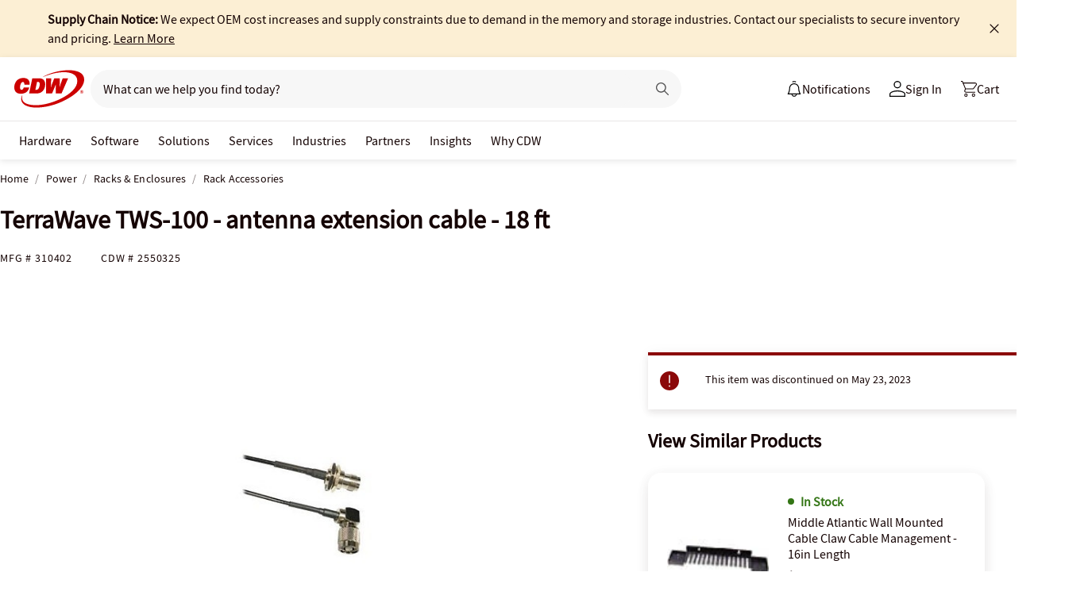

--- FILE ---
content_type: text/javascript; charset=UTF-8
request_url: https://cdw.needle.com/pload?v=10126B&cid=1769051050955&cids=2&ts=1769051050958&pcount=24&pdata=title%3DTerraWave%2520TWS-100%2520-%2520antenna%2520extension%2520cable%2520-%252018%2520ft%2520-%2520310402%2520-%2520Rack%2520Accessories%2520-%2520CDW.com%26url%3Dhttps%253A%252F%252Fwww.cdw.com%252Fproduct%252Fterrawave-tws-100-antenna-extension-cable-18-ft%252F2550325%26wn%3D50958%26ls%3D1%26ExternalNetwork%3Dtrue%26productId%3D2550325%26categoryId%3DPower%257CRacks%2520%2526%2520Enclosures%257CRack%2520Accessories%26productPrice%3D25.99%26inviteContext%3DPower%26setBrand%3DVentev%26PersistentId%3D%26CustomerSeq%3D%26EAccountUserEmailAddressSeq%3D%26ContactSeq%3D%26CustomerType%3D%26EAccountUserSeq%3D%26RecentOrderFlag%3D%26MSEnrolled%3D%26BrandDescription%3D%26MembershipPrintingSolution%3D%26MembershipShippingQualifier%3D%26MarketingEntitySegmentLevel3Description%3D%26MarketingEntitySegmentLevel2Description%3D%26lz%3DNA
body_size: 126
content:
Needle.setCookie('needleopt','Saant0-bots',3600);Needle.np="N190d1769051050955000110081d2653ab81d2653ab00000000000000000000000000000000";Needle.setCookie("needlepin",Needle.np,15552000);

--- FILE ---
content_type: text/javascript;charset=UTF-8
request_url: https://webobjects2.cdw.com/is/image/CDW/2550325_IS?req=set,json&handler=cbImageGallery1769051048998&callback=cbImageGallery1769051048998&_=1769051046563
body_size: -160
content:
/*jsonp*/cbImageGallery1769051048998({"set":{"pv":"1.0","type":"img_set","n":"CDW/2550325_IS","item":{"i":{"n":"CDW/2550325"},"s":{"n":"CDW/2550325"},"dx":"200","dy":"150","iv":"X43RT2"}}},"");

--- FILE ---
content_type: application/x-javascript;charset=utf-8
request_url: https://smetrics.cdw.com/id?d_visid_ver=5.2.0&d_fieldgroup=A&mcorgid=6B61EE6A54FA17010A4C98A7%40AdobeOrg&mid=31395053792074376668413662755719760111&ts=1769051048816
body_size: -115
content:
{"mid":"31395053792074376668413662755719760111"}